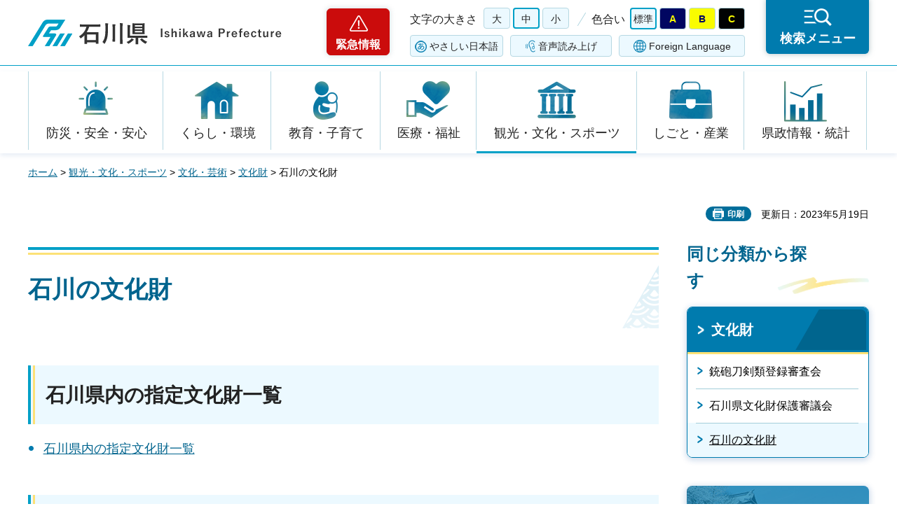

--- FILE ---
content_type: text/html
request_url: https://www.pref.ishikawa.lg.jp/movie/index.html
body_size: 31629
content:
<?xml version="1.0" encoding="utf-8"?>
<!DOCTYPE html PUBLIC "-//W3C//DTD XHTML 1.0 Strict//EN" "http://www.w3.org/TR/xhtml1/DTD/xhtml1-strict.dtd">
<html xmlns="http://www.w3.org/1999/xhtml" lang="ja" xml:lang="ja">
<head>
<meta http-equiv="Content-Type" content="text/html; charset=utf-8" />
<meta http-equiv="Content-Style-Type" content="text/css" />
<meta http-equiv="Content-Script-Type" content="text/javascript" />

<title>石川県動画チャンネル 「もっといしかわ」 | 石川県</title>

<meta name="author" content="石川県" />
<meta name="viewport" content="width=device-width, maximum-scale=3.0" />
<meta name="format-detection" content="telephone=no" />
<meta property="og:title" content="石川県動画チャンネル&nbsp;「もっといしかわ」" />
<meta property="og:type" content="article" />
<meta property="og:description" content="" />
<meta property="og:url" content="https://www.pref.ishikawa.lg.jp/movie/index.html" />
<meta property="og:image" content="https://www.pref.ishikawa.lg.jp/shared/site_rn/images/sns/logo.png" />
<meta property="og:site_name" content="石川県" />
<meta property="og:locale" content="ja_jp" />
<link href="/shared/site_rn/style/default.css" rel="stylesheet" type="text/css" media="all" />
<link href="/shared/site_rn/style/layout.css" rel="stylesheet" type="text/css" media="all" />
<link href="/shared/templates/movie/style/edit.css" rel="stylesheet" type="text/css" media="all" />
<link href="/shared/site_rn/style/smartphone.css" rel="stylesheet" media="only screen and (max-width : 640px)" type="text/css" class="mc_css" />
<link href="/shared/templates/movie/style/edit_sp.css" rel="stylesheet" media="only screen and (max-width : 640px)" type="text/css" class="mc_css" />
<link href="/shared/site_rn/images/favicon/favicon.ico" rel="shortcut icon" type="image/vnd.microsoft.icon" />
<link href="/shared/site_rn/images/favicon/apple-touch-icon-precomposed.png" rel="apple-touch-icon-precomposed" />
<script type="text/javascript" src="/shared/site_rn/js/jquery.js"></script>
<script type="text/javascript" src="/shared/site_rn/js/setting.js"></script>
<script type="text/javascript" src="/shared/site_rn/js/page_print.js"></script>
<script type="text/javascript" src="/shared/site_rn/js/readspeaker.js"></script>
<script type="text/javascript" src="/shared/system/js/furigana/ysruby.js"></script>
<script type="text/javascript" src="/shared/js/ga.js"></script>





</head>
<body class="format_free no_javascript type_movie type_movie_top">
<script type="text/javascript" src="/shared/site_rn/js/init.js"></script>
<div id="tmp_wrapper">
<noscript>
<p>このサイトではJavaScriptを使用したコンテンツ・機能を提供しています。JavaScriptを有効にするとご利用いただけます。</p>
</noscript>
<p><a href="#tmp_honbun" class="skip">本文へスキップします。</a></p>

<div id="tmp_header">
<div id="tmp_header_main">
<div class="container">
<div id="tmp_hlogo">
<p><a href="/index.html"><span>石川県</span></a></p>
</div>
<div id="tmp_means">
<div class="means_inner">
<div class="setting_wrap">
<div class="setting_inner">
<div class="setting_left">
<div class="emergency_area"><a href="/kinkyu/kanri.html">緊急情報</a></div>
</div>
<div class="setting_main">
<div class="setting_cnt">
<div class="browsing_support"><a href="javascript:void(0)">閲覧支援</a></div>
<div class="setting_front">
<div id="tmp_fsize" class="setting_fontsize changestyle_area">
<p class="fontsize_ttl">文字の大きさ</p>
<ul class="list_fontsize">
	<li><a href="javascript:void(0);" id="tmp_fsize_big2" class="changestyle">大</a></li>
	<li><a href="javascript:void(0);" id="tmp_fsize_default" class="changestyle">中</a></li>
	<li><a href="javascript:void(0);" id="tmp_fsize_small" class="changestyle">小</a></li>
</ul>
</div>
<div id="tmp_color" class="setting_color changestyle_area">
<p class="color_ttl">色合い</p>
<ul class="list_color">
	<li><a href="javascript:void(0);" id="tmp_color_default" title="標準" class="changestyle">標準</a></li>
	<li><a href="javascript:void(0);" id="tmp_color_blue" title="青地に黄色" class="changestyle">A</a></li>
	<li><a href="javascript:void(0);" id="tmp_color_yellow" title="黄色地に黒" class="changestyle">B</a></li>
	<li><a href="javascript:void(0);" id="tmp_color_black" title="黒地に黄色" class="changestyle">C</a></li>
</ul>
</div>
</div>
<div class="setting_bellow">
<ul class="setting_option">
	<li class="link_furigana"><a data-contents="tmp_contents" data-target="tmp_contents" href="javascript:void(0);" id="furigana">ふりがな</a></li>
	<li class="link_read_aloud">
	<div id="readspeaker_button1" class="rs_skip"><a accesskey="L" href="https://app-eas.readspeaker.com/cgi-bin/rsent?customerid=13615&amp;lang=ja_jp&amp;readid=tmp_contents&amp;url=" onclick="readpage(this.href, 'tmp_readspeaker'); return false;" rel="nofollow" class="rs_href">音声読み上げ</a></div>
	</li>
	<li class="link_language"><a href="/foreign/index.html" lang="en" xml:lang="en">Foreign Language</a></li>
</ul>
</div>
</div>
</div>
</div>
<div class="search_menu"><a href="javascript:void(0)"><span>検索メニュー</span></a></div>
</div>
</div>
</div>
</div>
</div>
<div id="tmp_emergency">
<div class="emergency_wrap">
<div class="container">
<div class="emergency_head">
<p class="emergency_ttl">緊急情報</p>
<p class="close_btn"><a href="javascript:void(0);"><span>閉じる</span></a></p>
</div>
<div class="emergency_cnt">
<p class="no_emergency">現在、情報はありません。</p>
</div>
</div>
</div>
</div>
<div id="tmp_sma_menu">
<div id="tmp_support" class="wrap_sma_sch">
<div class="support_wrap">
<div class="container">
<div class="support_cnt">&nbsp;</div>
</div>
<p class="close_btn"><a href="javascript:void(0);"><span>閉じる</span></a></p>
</div>
</div>
<div id="tmp_sma_rmenu" class="wrap_sma_sch">
<div class="search_menu_wrap">
<div class="container">
<div class="search_genre">
<div class="search_icon">
<div class="box_title">
<p>ジャンルから探す</p>
</div>
<div class="search_icon_cnt">
<ul class="box_icon_list">
	<li><a href="/kurashi/anzen/index.html" class="box_icon_item"><span class="box_icon_img"><img alt="" height="60" src="/shared/site_rn/images/icon/genre_icon1.png" width="64" /> </span> <span class="box_icon_txt">防災・安全・安心</span> </a></li>
	<li><a href="/kurashi/index.html" class="box_icon_item"><span class="box_icon_img"><img alt="" height="60" src="/shared/site_rn/images/icon/genre_icon2.png" width="64" /> </span> <span class="box_icon_txt">くらし・環境</span> </a></li>
	<li><a href="/kyoikukosodate/index.html" class="box_icon_item"><span class="box_icon_img"><img alt="" height="60" src="/shared/site_rn/images/icon/genre_icon3.png" width="64" /> </span> <span class="box_icon_txt">教育・子育て</span> </a></li>
	<li><a href="/iryo_fukushi/index.html" class="box_icon_item"><span class="box_icon_img"><img alt="" height="60" src="/shared/site_rn/images/icon/genre_icon4.png" width="64" /> </span> <span class="box_icon_txt">医療・福祉</span> </a></li>
	<li><a href="/kanko_koryu/index.html" class="box_icon_item"><span class="box_icon_img"><img alt="" height="60" src="/shared/site_rn/images/icon/genre_icon5.png" width="64" /> </span> <span class="box_icon_txt">観光・文化・<br />
	スポーツ</span> </a></li>
	<li><a href="/shigoto/index.html" class="box_icon_item"><span class="box_icon_img"><img alt="" height="60" src="/shared/site_rn/images/icon/genre_icon6.png" width="64" /> </span> <span class="box_icon_txt">しごと・産業</span> </a></li>
	<li><a href="/kensei/index.html" class="box_icon_item"><span class="box_icon_img"><img alt="" height="60" src="/shared/site_rn/images/icon/genre_icon7.png" width="64" /> </span> <span class="box_icon_txt">県政情報・統計</span> </a></li>
</ul>
</div>
</div>
</div>
<div class="search_cnt">
<div class="search_lft">
<div class="search_form">
<div class="box_title">
<p><label for="tmp_snavi_query">キーワードから探す</label></p>
</div>
<div class="form_cnt">
<form action="/search/result.html">
<div class="snavi_box">
<p class="snavi_input"><input id="tmp_snavi_query" name="q" size="31" type="text" /></p>
<p class="snavi_btn"><input id="tmp_snavi_btn" name="sa" type="submit" value="検索" /></p>
<p id="tmp_snavi_hidden"><input name="cx" type="hidden" value="013090918390897489992:xcsb1hsaoy4" /> <input name="ie" type="hidden" value="UTF-8" /> <input name="cof" type="hidden" value="FORID:9" /></p>
</div>
</form>
</div>
<div class="question_link">
<p><a href="/about_site/tsukaikata/index.html">検索の方法</a></p>
</div>
</div>
<div class="search_tag">
<div class="box_title">
<p>よく利用されるページ</p>
</div>
<div class="tag_list">
<ul>
	<li>&nbsp;</li>
</ul>
</div>
</div>
</div>
<div class="search_rgt">
<div class="search_purpose">
<div class="search_purpose_ttl">
<p>目的から探す</p>
</div>
<div class="search_purpose_cnt">
<ul>
	<li class="purpose_list1"><a href="/kurashi/anzen/index.html"><span class="purpose_img"><img alt="" height="100" src="/shared/site_rn/images/icon/purpose_icon01.png" width="102" /></span><span class="purpose_txt">安全・安心</span></a></li>
	<li class="purpose_list2"><a href="/shinsei/index.html"><span class="purpose_img"><img alt="" height="100" src="/shared/site_rn/images/icon/purpose_icon02.png" width="102" /></span><span class="purpose_txt">申請・手続き</span></a></li>
	<li class="purpose_list3"><a href="/kensei/soshiki/kenshokuin/index.html"><span class="purpose_img"><img alt="" height="100" src="/shared/site_rn/images/icon/purpose_icon03.png" width="102" /></span><span class="purpose_txt">採用情報</span></a></li>
	<li class="purpose_list4"><a href="https://bfmap-ishikawa.jp/"><span class="purpose_img"><img alt="" height="100" src="/shared/site_rn/images/icon/purpose_icon04.png" width="102" /></span><span class="purpose_txt">バリアフリー<br />
	マップ</span></a></li>
	<li class="purpose_list5"><a href="/sodammadoguchi/index.html"><span class="purpose_img"><img alt="" height="100" src="/shared/site_rn/images/icon/purpose_icon05.png" width="102" /></span><span class="purpose_txt">相談窓口</span></a></li>
	<li class="purpose_list6"><a href="/kurashi/seikatsu/kenzei/index.html"><span class="purpose_img"><img alt="" height="100" src="/shared/site_rn/images/icon/purpose_icon06.png" width="102" /></span><span class="purpose_txt">県税</span></a></li>
	<li class="purpose_list7"><a href="/shisetsu/index.html"><span class="purpose_img"><img alt="" height="100" src="/shared/site_rn/images/icon/purpose_icon07.png" width="102" /></span><span class="purpose_txt">施設案内</span></a></li>
	<li class="purpose_list8"><a href="/shichoson.html"><span class="purpose_img"><img alt="" height="100" src="/shared/site_rn/images/icon/purpose_icon08.png" width="102" /></span><span class="purpose_txt">石川県内市町</span></a></li>
</ul>
</div>
</div>
</div>
</div>
<div class="featured_group">
<div class="featured_left">
<div class="search_cate">
<ul class="search_col2">
	<li><a href="/index.html#anc_topic" class="btn_more_icon btn_bars"><span>注目情報</span></a></li>
	<li><a href="/shinchaku/index.html" class="btn_more_icon btn_bars"><span>新着情報</span></a></li>
</ul>
</div>
</div>
<div class="featured_right">
<div class="search_cate">
<ul class="search_col3">
	<li><a href="/cgi-bin/event_cal_multi/calendar.cgi" class="btn_more_icon btn_event"><span>イベント情報</span></a></li>
	<li><a href="/kensei/soshiki/soshiki/renrakusaki/index.html" class="btn_more_icon btn_organization"><span>組織から探す</span></a></li>
	<li><a href="/jigyosha.html" class="btn_more_icon btn_businesses"><span>事業者向け情報</span></a></li>
</ul>
</div>
</div>
</div>
</div>
<p class="close_btn"><a href="javascript:void(0);"><span>閉じる</span></a></p>
</div>
</div>
</div>
</div>
<div id="tmp_gnavi">
<div class="container">
<div class="gnavi">
<ul>
	<li class="glist1"><a href="/kurashi/anzen/index.html">防災・安全・安心</a></li>
	<li class="glist2"><a href="/kurashi/index.html">くらし・環境</a></li>
	<li class="glist3"><a href="/kyoikukosodate/index.html">教育・子育て</a></li>
	<li class="glist4"><a href="/iryo_fukushi/index.html">医療・福祉</a></li>
	<li class="glist5"><a href="/kanko_koryu/index.html">観光・文化・スポーツ</a></li>
	<li class="glist6"><a href="/shigoto/index.html">しごと・産業</a></li>
	<li class="glist7"><a href="/kensei/index.html">県政情報・統計</a></li>
</ul>
</div>
</div>
</div>

<div id="tmp_wrap_main" class="column_cnt">
<div class="container">
<div id="tmp_pankuzu">
<p><a href="/index.html">ホーム</a> &gt; 石川県動画チャンネル 「もっといしかわ」</p>
</div>
<div id="tmp_wrap_social_plugins">


</div>
</div>
<div id="tmp_main">
<div class="col_main">
<p id="tmp_honbun" class="skip">ここから本文です。</p>
<div id="tmp_readspeaker" class="rs_preserve rs_skip rs_splitbutton rs_addtools rs_exp"></div>
<div id="tmp_contents">
<div id="tmp_mainmovie">
	<div class="container">
		<div class="slides_layout">
			<div class="slides_layout_cnt">
				<div class="mainvs_head">
					<img src="/shared/templates/movie/images/top/logo/moviechanel_logo.png" alt="もっといしかわ MOTTO ISHIKAWA">
					<h1>石川県動画チャンネル</h1>
					<p>石川県に関する情報を動画でお届けしています。</p>
				</div>
				<div class="mainvs_wrap">
					<div class="mainvs_title_wrap">
						<div class="mainvs_title">
							<p class="mainvs_title_l">RECOMMENDED MOVIE</p>
							<p class="mainvs_title_r">おすすめ動画</p>
						</div>
					</div>
					<div class="mainvs_slides">


<div class="mainvs_item">
	<div class="mainvs_image">
		<p><span class="detail_img"><img src="/movie/images/0801_ayumi.jpg" alt="0801" width="680" height="383" /></span>
</p>
	</div>
	<div class="mainvs_text">
		<p class="mainvs_text_title"><a href="https://www.pref.ishikawa.lg.jp/movie/page/1067.html">令和6年能登半島地震･奥能登豪雨&nbsp;「復興の歩み2025」</a>
</p>
	</div>
</div>


<div class="mainvs_item">
	<div class="mainvs_image">
		<p><span class="detail_img"><img src="/movie/images/0901_matsuri_samune.jpg" alt="0901_matsuri_samune" width="680" height="383" /></span>
</p>
	</div>
	<div class="mainvs_text">
		<p class="mainvs_text_title"><a href="https://www.pref.ishikawa.lg.jp/movie/page/1080.html">【能登の祭り編】能登は、何度でも立ち上がる。一歩一歩、もう一度。</a>
</p>
	</div>
</div>


<div class="mainvs_item">
	<div class="mainvs_image">
		<p><span class="detail_img"><img src="/movie/images/0903_kumamon_samune.jpg" alt="0903_kumamon_samune" width="680" height="383" /></span>
</p>
	</div>
	<div class="mainvs_text">
		<p class="mainvs_text_title"><a href="https://www.pref.ishikawa.lg.jp/movie/page/1086.html">くまモンと一緒に金沢でお出かけしよう！県政動画ニュース特別編</a>
</p>
	</div>
</div>


<div class="mainvs_item">
	<div class="mainvs_image">
		<p><span class="detail_img"><img src="/movie/images/toki_zentaiban_samune.jpg" alt="toki_zentaiban_samune" width="680" height="377" /></span>
</p>
	</div>
	<div class="mainvs_text">
		<p class="mainvs_text_title"><a href="https://www.pref.ishikawa.lg.jp/movie/page/1087.html">【もしも、トキを見かけたら！】</a>
</p>
	</div>
</div>


<div class="mainvs_item">
	<div class="mainvs_image">
		<p><span class="detail_img"><img src="/movie/images/0903_ikenkoukan_samune.jpg" alt="0903_iknekoukan_samune" width="680" height="383" /></span>
</p>
	</div>
	<div class="mainvs_text">
		<p class="mainvs_text_title"><a href="https://www.pref.ishikawa.lg.jp/movie/page/1082.html">知事と子どもとの意見交換会&nbsp;小学校編</a>
</p>
	</div>
</div>


</div>
				</div>
			</div>
			
			
		</div>
	</div>
</div>
<div class="container">
<div id="tmp_category">
	<div class="category_title h2_title">
		<h2>CATEGORY</h2>
		<p>チャンネルカテゴリ</p>
	</div>
	<div class="category_cnt">


		<div class="category_article">
			<ul>

<li class="list_item sort_number_1"><a href="/movie/earthquake/index.html"><span class="category_channel">1ch</span><span class="category_cnt_title">令和6年能登半島地震<br />令和6年奥能登豪雨</span></a></li>


<li class="list_item sort_number_2"><a href="/movie/notice/index.html"><span class="category_channel">2ch</span><span class="category_cnt_title">お知らせ</span></a></li>


<li class="list_item sort_number_3"><a href="/movie/press/index.html"><span class="category_channel">3ch</span><span class="category_cnt_title">知事・記者会見</span></a></li>


<li class="list_item sort_number_4"><a href="/movie/tv/index.html"><span class="category_channel">4ch</span><span class="category_cnt_title">広報テレビ番組</span></a></li>


<li class="list_item sort_number_5"><a href="/movie/safety/index.html"><span class="category_channel">5ch</span><span class="category_cnt_title">防災・安全・安心</span></a></li>


<li class="list_item sort_number_6"><a href="/movie/life/index.html"><span class="category_channel">6ch</span><span class="category_cnt_title">くらし・環境</span></a></li>


<li class="list_item sort_number_7"><a href="/movie/education/index.html"><span class="category_channel">7ch</span><span class="category_cnt_title">教育・子育て</span></a></li>


<li class="list_item sort_number_8"><a href="/movie/medical/index.html"><span class="category_channel">8ch</span><span class="category_cnt_title">医療・福祉</span></a></li>


<li class="list_item sort_number_9"><a href="/movie/tourism/index.html"><span class="category_channel">9ch</span><span class="category_cnt_title">観光・文化・<br />スポーツ</span></a></li>


<li class="list_item sort_number_10"><a href="/movie/work/index.html"><span class="category_channel">10ch</span><span class="category_cnt_title">仕事・産業</span></a></li>

</ul>
		</div>




		<div class="category_aside">
			<ul>

<li class="category_kids"><a href="/movie/child/index.html">
<span><span class="detail_img_ver"><img src="/movie/images/kids_icon.png" alt="" width="46" height="52" /></span>
</span>
<span>こども<br />チャンネル</span>
</a></li>


<li class="category_ai"><a href="https://www.youtube.com/playlist?list=PLxrgtxUGHvFWXnzYByiBChmNfukgkjAct">
<span><span class="detail_img_ver"><img src="/movie/images/news.jpg" alt="news" width="50" height="53" /></span>
</span>
<span>県政動画<br />ニュース</span>
</a></li>

			</ul>
		</div>


	</div>
</div>
<div class="search_form">
		
	<div class="box_title search_title h2_title">
		<h2><label for="tmp_snavi_query_top">SEARCH</label></h2><p>動画検索</p>
	</div>
	<div>
		<div class="form_cnt">
			<form action="/search/result.html">
				<div class="snavi_box">
					<p class="snavi_input"><input id="tmp_snavi_query_top" name="q" size="31" type="text" /></p>
					
					<p class="snavi_btn"><input id="tmp_snavi_btn" name="sa" type="submit" value="検索" /></p>
					<p id="tmp_snavi_hidden"><input name="cx" type="hidden" value="41f8d659839024d57" /> <input name="ie" type="hidden" value="UTF-8" /> <input name="cof" type="hidden" value="FORID:9" /></p>
				</div>
			</form>
		</div>
		<div class="question_link">
			<p><a href="/about_site/tsukaikata/index.html">検索の方法</a></p>
		</div>
	</div>
</div>
</div>
<div id="tmp_newmovie">
<div class="container">
<div class="newmovie_title h2_title">
<h2>NEW MOVIE</h2><p>新着動画一覧</p>
</div>
<div id="tmp_movienew_slides" class="slides_layout">
<div class="movienew_slides">
	<div class="movienew_item">
		<div class="box_movienew">
			<div class="movienew_inner">
				<a href="/movie/page/1112.html">
					<span class="movienew_img">
						<span class="detail_img"><img src="/movie/page/images/1104_katazuke.jpg" alt="1104_katazuke" width="480" height="360" /></span></span>
					<span class="movienew_cnt">
						<span class="movienew_summary">2025年11月4日</span>
						<span class="movienew_ttl">【川井姉妹の道場破り2 洗濯・片付け編】家事の分担は干渉しないことが大切！？</span>
					</span>
				</a>
			</div>
		</div>
	</div>
	<div class="movienew_item">
		<div class="box_movienew">
			<div class="movienew_inner">
				<a href="/movie/page/1113.html">
					<span class="movienew_img">
						<span class="detail_img"><img src="/movie/page/images/1102_higaisoutei.jpg" alt="1102_higaisoutei" width="480" height="360" /></span></span>
					<span class="movienew_cnt">
						<span class="movienew_summary">2025年11月2日</span>
						<span class="movienew_ttl">【石川県地震被害想定】～知ることが 命を守る 第一歩～</span>
					</span>
				</a>
			</div>
		</div>
	</div>
	<div class="movienew_item">
		<div class="box_movienew">
			<div class="movienew_inner">
				<a href="/movie/page/1111.html">
					<span class="movienew_img">
						<span class="detail_img"><img src="/movie/page/images/1031_kokoroyorisou.jpg" alt="1031_kokoroyorisou" width="480" height="360" /></span></span>
					<span class="movienew_cnt">
						<span class="movienew_summary">2025年10月31日</span>
						<span class="movienew_ttl">【心に寄り添う支援編】能登は、何度でも立ち上がる。一歩一歩、もう一度。</span>
					</span>
				</a>
			</div>
		</div>
	</div>
	<div class="movienew_item">
		<div class="box_movienew">
			<div class="movienew_inner">
				<a href="/movie/page/1110.html">
					<span class="movienew_img">
						<span class="detail_img"><img src="/movie/page/images/1030_chijikisyakaiken.jpg" alt="1030_chijikisyakaiken" width="480" height="360" /></span></span>
					<span class="movienew_cnt">
						<span class="movienew_summary">2025年10月30日</span>
						<span class="movienew_ttl">【令和7年10月29日知事記者会見】</span>
					</span>
				</a>
			</div>
		</div>
	</div>
	<div class="movienew_item">
		<div class="box_movienew">
			<div class="movienew_inner">
				<a href="/movie/page/1091.html">
					<span class="movienew_img">
						<span class="detail_img"><img src="/movie/page/images/noto-motto.jpg" alt="noto-motto" width="480" height="360" /></span></span>
					<span class="movienew_cnt">
						<span class="movienew_summary">2025年10月29日</span>
						<span class="movienew_ttl">のともっとPROJECT～能登の農林漁業のいま～</span>
					</span>
				</a>
			</div>
		</div>
	</div>
	<div class="movienew_item">
		<div class="box_movienew">
			<div class="movienew_inner">
				<a href="/movie/page/1109.html">
					<span class="movienew_img">
						<span class="detail_img"><img src="/movie/page/images/1026_motto.jpg" alt="1026_motto" width="480" height="360" /></span></span>
					<span class="movienew_cnt">
						<span class="movienew_summary">2025年10月26日</span>
						<span class="movienew_ttl">【2025年10月放送】もっといしかわ（北陸放送）</span>
					</span>
				</a>
			</div>
		</div>
	</div>
	<div class="movienew_item">
		<div class="box_movienew">
			<div class="movienew_inner">
				<a href="/movie/page/1108.html">
					<span class="movienew_img">
						<span class="detail_img"><img src="/movie/page/images/1024_chijikisyakaiken.jpg" alt="1024_chijikisyakaiken" width="480" height="360" /></span></span>
					<span class="movienew_cnt">
						<span class="movienew_summary">2025年10月24日</span>
						<span class="movienew_ttl">【令和7年10月23日知事記者会見】</span>
					</span>
				</a>
			</div>
		</div>
	</div>
	<div class="movienew_item">
		<div class="box_movienew">
			<div class="movienew_inner">
				<a href="/movie/page/1106.html">
					<span class="movienew_img">
						<span class="detail_img"><img src="/movie/page/images/1017_chijikisyakaiken.jpg" alt="1017_chijikisyakaiken" width="480" height="360" /></span></span>
					<span class="movienew_cnt">
						<span class="movienew_summary">2025年10月17日</span>
						<span class="movienew_ttl">【令和7年10月16日知事記者会見】</span>
					</span>
				</a>
			</div>
		</div>
	</div>
	<div class="movienew_item">
		<div class="box_movienew">
			<div class="movienew_inner">
				<a href="/movie/page/1107.html">
					<span class="movienew_img">
						<span class="detail_img"><img src="/movie/page/images/1017_sasaeru.jpg" alt="1017_sasaeru" width="480" height="360" /></span></span>
					<span class="movienew_cnt">
						<span class="movienew_summary">2025年10月17日</span>
						<span class="movienew_ttl">【復興を支える人々編】能登は、何度でも立ち上がる。一歩一歩、もう一度。</span>
					</span>
				</a>
			</div>
		</div>
	</div>
	<div class="movienew_item">
		<div class="box_movienew">
			<div class="movienew_inner">
				<a href="/movie/page/1105.html">
					<span class="movienew_img">
						<span class="detail_img"><img src="/movie/page/images/1015_hokurikugakuinuniv.jpg" alt="1015_hokurikugakuinuniv" width="480" height="360" /></span></span>
					<span class="movienew_cnt">
						<span class="movienew_summary">2025年10月15日</span>
						<span class="movienew_ttl">知事の特別講義 学生との意見交換 in 北陸学院大学</span>
					</span>
				</a>
			</div>
		</div>
	</div>
</div>
</div>
</div>
</div>
<div class="container">


	<div id="tmp_links">
		<div class="links_title h2_title">
			<h2>RELATED LINKS</h2><p>関連リンク</p>
		</div>
		<div class="links_cnt">
			<ul>

<li><a href="https://www.youtube.com/&#64;hotishikawa" class="links_btn">
<span class="links_image"><span class="detail_img"><img src="/movie/images/kanren1.jpg" alt="" width="130" height="130" /></span>
</span>
<span class="links_caption">【公式】ほっと石川旅ねっとYouTubeチャンネル</span>
</a></li>


<li><a href="https://www.youtube.com/&#64;MusicFestivalGargantua" class="links_btn">
<span class="links_image"><span class="detail_img"><img src="/movie/images/kanren2.jpg" alt="" width="130" height="130" /></span>
</span>
<span class="links_caption">Music Festival Gargantua（ガルガンチュア音楽祭公式チャンネル）</span>
</a></li>


<li><a href="https://www.youtube.com/&#64;kuwakichi" class="links_btn">
<span class="links_image"><span class="detail_img"><img src="/movie/images/3fureai.jpg" alt="" width="130" height="72" /></span>
</span>
<span class="links_caption">ふれあい昆虫館公式『ふれこんチャンネル！』</span>
</a></li>


<li><a href="https://www.youtube.com/&#64;inato7556" class="links_btn">
<span class="links_image"><span class="detail_img"><img src="/movie/images/4inato.jpg" alt="" width="130" height="116" /></span>
</span>
<span class="links_caption">【INATO】いしかわ農業総合支援機構公式チャンネル</span>
</a></li>


<li><a href="https://www.youtube.com/channel/UC8M4AY4YkgT4daoQ-n_F1aA" class="links_btn">
<span class="links_image"><span class="detail_img"><img src="/movie/images/5noto.jpg" alt="" width="130" height="113" /></span>
</span>
<span class="links_caption">のと鉄道公式チャンネル</span>
</a></li>

			</ul>
		</div>
	</div>


	


	<div id="tmp_city">
		<div class="city_title h2_title">
			<h2>CITY/TOWN CHANNELS</h2><p>市町チャンネル</p>
		</div>
		<div class="city_cnt">
			<ul>
<li><a href="https://www.youtube.com/CityofKanazawa">金沢市</a></li>
<li><a href="https://www.youtube.com/&#64;nanaocity">七尾市</a></li>
<li><a href="https://www.youtube.com/&#64;komatsukoho">小松市</a></li>
<li><a href="https://youtube.com/&#64;kankouwajimacity">輪島市</a></li>
<li><a href="https://www.youtube.com/channel/UCpbAGUOIQvi0ZHhPSZ_HU4A">珠洲市</a></li>
<li><a href="https://www.youtube.com/channel/UC9q2toYtkI9c3XBRk4yElPw">加賀市</a></li>
<li><a href="https://www.youtube.com/channel/UCgVuaQw0xOZl5LbkdQvRLlQ">羽咋市</a></li>
<li><a href="https://www.youtube.com/channel/UCb36JUpTwzy1T_LV6I3B-Tg">かほく市</a></li>
<li><a href="https://www.youtube.com/channel/UCKLcX3okqW9fbCOsyz3zOdg">白山市</a></li>
<li><a href="https://www.youtube.com/&#64;nomicity">能美市</a></li>
<li><a href="https://www.youtube.com/&#64;nonoichicitych">野々市市</a></li>
<li><a href="https://www.youtube.com/channel/UCY80aCvKgPGgqWD7UNlN0Aw">川北町</a></li>
<li><a href="https://www.youtube.com/user/TsubataTown">津幡町</a></li>
<li><a href="https://www.youtube.com/channel/UCwnMD-zuuSQYIEL9ooMkRkA/videos">内灘町</a></li>
<li><a href="https://www.youtube.com/channel/UCkBwYmyCpj5-sfM4ghe4e2w">志賀町</a></li>
<li><a href="https://www.youtube.com/channel/UC76drgscKFkHUx8I-HwCr5Q/videos">宝達志水町</a></li>
<li><a href="https://www.youtube.com/channel/UCIti6lNqHm7xxYKwbv9NCaQ">中能登町</a></li>
<li><a href="https://www.youtube.com/&#64;Anamizu_Town">穴水町</a></li>
<li><a href="https://www.youtube.com/channel/UCTyTSMZmIDkPyZGLc2zrwEw">能登町</a></li>
			</ul>
		</div>
	</div>


</div>
</div>
</div>
</div>
</div>

<div id="tmp_footer">
<div class="container">
<div class="footer_front">
<ul class="fnavi">
	<li><a href="/about_site/sitepolicy/index.html">サイトポリシー</a></li>
	<li><a href="/about_site/kojinjoho/index.html">個人情報保護指針</a></li>
	<li><a href="/about_site/accessibility/index.html">ホームページのユニバーサルデザインについて</a></li>
	<li><a href="/about_site/tsukaikata/index.html">このサイトの使い方</a></li>
	<li><a href="/sitemap.html">サイトマップ</a></li>
	<li><a href="/link/index.html">リンク集</a></li>
	<li><a href="/kensei/soshiki/soshiki/renrakusaki/index.html">お問い合わせ</a></li>
</ul>
</div>
<div class="footer_cnt">
<div class="footer_side">
<div class="footer_top">
<div class="footer_logo">
<p><span>石川県</span></p>
</div>
<div class="corporate_number">
<p>法人番号：2000020170003</p>
</div>
</div>
<address><span>〒920-8580 石川県金沢市鞍月1丁目1番地</span> <span>電話番号（代表）：076-225-1111</span></address>
</div>
<div class="footer_button">
<ul class="list_btn_foot">
	<li><a href="/kensei/shisetsu/kenchoannai/index.html" class="btn_guide"><span>県庁案内</span> </a></li>
	<li><a href="/kensei/shisetsu/tembolobby/index.html" class="btn_observation"><span>19階展望ロビー</span> </a></li>
</ul>
</div>
</div>
<p lang="en" xml:lang="en" class="copyright">Copyright &copy; Ishikawa Prefecture. All Rights Reserved.</p>
<div class="pnavi">
<p class="ptop"><a href="#tmp_header" lang="en" xml:lang="en">Top</a></p>
</div>
</div>
</div>

</div>
<script type="text/javascript" src="/shared/site_rn/js/function.js"></script>
<script type="text/javascript" src="/shared/site_rn/js/slick_min.js"></script>
<script type="text/javascript" src="/shared/site_rn/js/main.js"></script>
</body>
</html>

--- FILE ---
content_type: application/javascript
request_url: https://www.pref.ishikawa.lg.jp/shared/site_rn/js/readspeaker.js
body_size: 314
content:
;(function(){
	var custmorId = '13615';
	var importFile = '//cdn-eas.readspeaker.com/script/'+custmorId+'/webReader/webReader.js?pids=wr&amp;forceAdapter=ioshtml5&amp;disable=translation,lookup';

	document.write('<script type="text\/javascript" id="rs_req_Init" src="' + importFile + '"><\/script>');
}());
